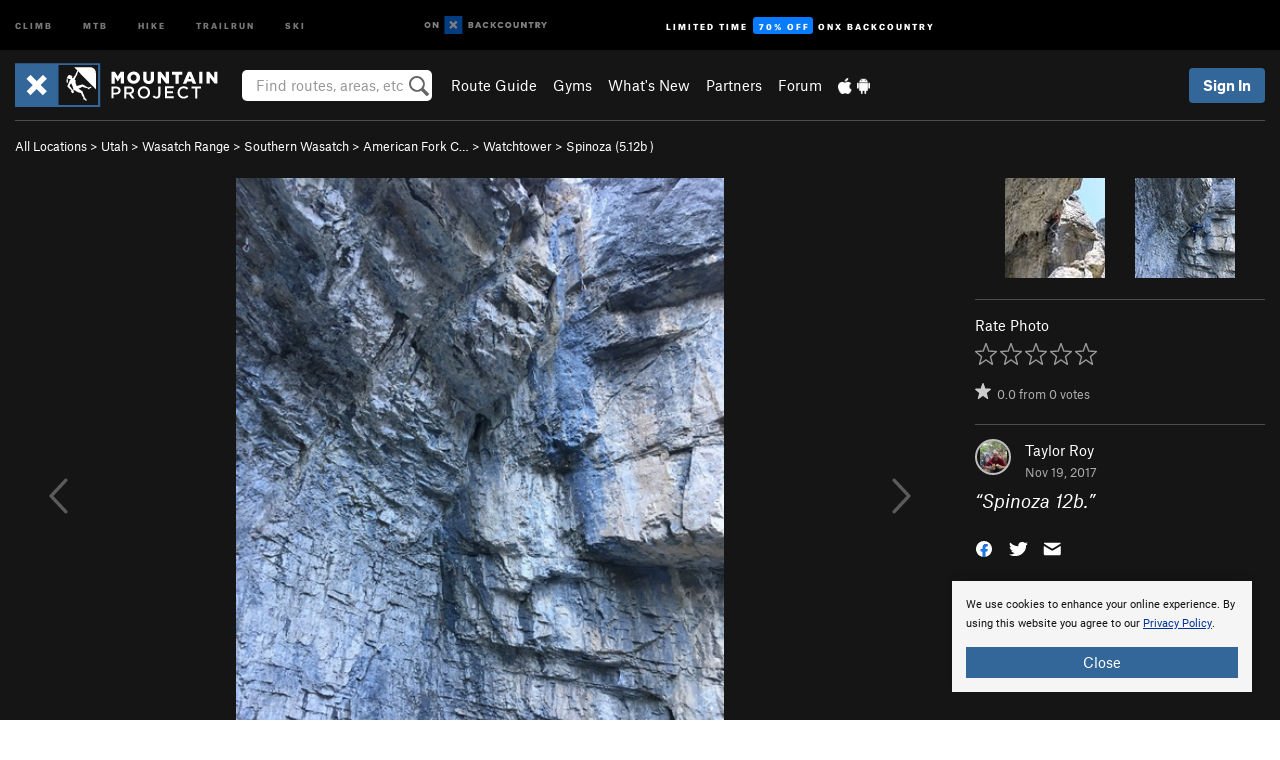

--- FILE ---
content_type: text/html; charset=utf-8
request_url: https://www.google.com/recaptcha/enterprise/anchor?ar=1&k=6LdFNV0jAAAAAJb9kqjVRGnzoAzDwSuJU1LLcyLn&co=aHR0cHM6Ly93d3cubW91bnRhaW5wcm9qZWN0LmNvbTo0NDM.&hl=en&v=7gg7H51Q-naNfhmCP3_R47ho&size=invisible&anchor-ms=20000&execute-ms=15000&cb=ab05so1jstxi
body_size: 48267
content:
<!DOCTYPE HTML><html dir="ltr" lang="en"><head><meta http-equiv="Content-Type" content="text/html; charset=UTF-8">
<meta http-equiv="X-UA-Compatible" content="IE=edge">
<title>reCAPTCHA</title>
<style type="text/css">
/* cyrillic-ext */
@font-face {
  font-family: 'Roboto';
  font-style: normal;
  font-weight: 400;
  font-stretch: 100%;
  src: url(//fonts.gstatic.com/s/roboto/v48/KFO7CnqEu92Fr1ME7kSn66aGLdTylUAMa3GUBHMdazTgWw.woff2) format('woff2');
  unicode-range: U+0460-052F, U+1C80-1C8A, U+20B4, U+2DE0-2DFF, U+A640-A69F, U+FE2E-FE2F;
}
/* cyrillic */
@font-face {
  font-family: 'Roboto';
  font-style: normal;
  font-weight: 400;
  font-stretch: 100%;
  src: url(//fonts.gstatic.com/s/roboto/v48/KFO7CnqEu92Fr1ME7kSn66aGLdTylUAMa3iUBHMdazTgWw.woff2) format('woff2');
  unicode-range: U+0301, U+0400-045F, U+0490-0491, U+04B0-04B1, U+2116;
}
/* greek-ext */
@font-face {
  font-family: 'Roboto';
  font-style: normal;
  font-weight: 400;
  font-stretch: 100%;
  src: url(//fonts.gstatic.com/s/roboto/v48/KFO7CnqEu92Fr1ME7kSn66aGLdTylUAMa3CUBHMdazTgWw.woff2) format('woff2');
  unicode-range: U+1F00-1FFF;
}
/* greek */
@font-face {
  font-family: 'Roboto';
  font-style: normal;
  font-weight: 400;
  font-stretch: 100%;
  src: url(//fonts.gstatic.com/s/roboto/v48/KFO7CnqEu92Fr1ME7kSn66aGLdTylUAMa3-UBHMdazTgWw.woff2) format('woff2');
  unicode-range: U+0370-0377, U+037A-037F, U+0384-038A, U+038C, U+038E-03A1, U+03A3-03FF;
}
/* math */
@font-face {
  font-family: 'Roboto';
  font-style: normal;
  font-weight: 400;
  font-stretch: 100%;
  src: url(//fonts.gstatic.com/s/roboto/v48/KFO7CnqEu92Fr1ME7kSn66aGLdTylUAMawCUBHMdazTgWw.woff2) format('woff2');
  unicode-range: U+0302-0303, U+0305, U+0307-0308, U+0310, U+0312, U+0315, U+031A, U+0326-0327, U+032C, U+032F-0330, U+0332-0333, U+0338, U+033A, U+0346, U+034D, U+0391-03A1, U+03A3-03A9, U+03B1-03C9, U+03D1, U+03D5-03D6, U+03F0-03F1, U+03F4-03F5, U+2016-2017, U+2034-2038, U+203C, U+2040, U+2043, U+2047, U+2050, U+2057, U+205F, U+2070-2071, U+2074-208E, U+2090-209C, U+20D0-20DC, U+20E1, U+20E5-20EF, U+2100-2112, U+2114-2115, U+2117-2121, U+2123-214F, U+2190, U+2192, U+2194-21AE, U+21B0-21E5, U+21F1-21F2, U+21F4-2211, U+2213-2214, U+2216-22FF, U+2308-230B, U+2310, U+2319, U+231C-2321, U+2336-237A, U+237C, U+2395, U+239B-23B7, U+23D0, U+23DC-23E1, U+2474-2475, U+25AF, U+25B3, U+25B7, U+25BD, U+25C1, U+25CA, U+25CC, U+25FB, U+266D-266F, U+27C0-27FF, U+2900-2AFF, U+2B0E-2B11, U+2B30-2B4C, U+2BFE, U+3030, U+FF5B, U+FF5D, U+1D400-1D7FF, U+1EE00-1EEFF;
}
/* symbols */
@font-face {
  font-family: 'Roboto';
  font-style: normal;
  font-weight: 400;
  font-stretch: 100%;
  src: url(//fonts.gstatic.com/s/roboto/v48/KFO7CnqEu92Fr1ME7kSn66aGLdTylUAMaxKUBHMdazTgWw.woff2) format('woff2');
  unicode-range: U+0001-000C, U+000E-001F, U+007F-009F, U+20DD-20E0, U+20E2-20E4, U+2150-218F, U+2190, U+2192, U+2194-2199, U+21AF, U+21E6-21F0, U+21F3, U+2218-2219, U+2299, U+22C4-22C6, U+2300-243F, U+2440-244A, U+2460-24FF, U+25A0-27BF, U+2800-28FF, U+2921-2922, U+2981, U+29BF, U+29EB, U+2B00-2BFF, U+4DC0-4DFF, U+FFF9-FFFB, U+10140-1018E, U+10190-1019C, U+101A0, U+101D0-101FD, U+102E0-102FB, U+10E60-10E7E, U+1D2C0-1D2D3, U+1D2E0-1D37F, U+1F000-1F0FF, U+1F100-1F1AD, U+1F1E6-1F1FF, U+1F30D-1F30F, U+1F315, U+1F31C, U+1F31E, U+1F320-1F32C, U+1F336, U+1F378, U+1F37D, U+1F382, U+1F393-1F39F, U+1F3A7-1F3A8, U+1F3AC-1F3AF, U+1F3C2, U+1F3C4-1F3C6, U+1F3CA-1F3CE, U+1F3D4-1F3E0, U+1F3ED, U+1F3F1-1F3F3, U+1F3F5-1F3F7, U+1F408, U+1F415, U+1F41F, U+1F426, U+1F43F, U+1F441-1F442, U+1F444, U+1F446-1F449, U+1F44C-1F44E, U+1F453, U+1F46A, U+1F47D, U+1F4A3, U+1F4B0, U+1F4B3, U+1F4B9, U+1F4BB, U+1F4BF, U+1F4C8-1F4CB, U+1F4D6, U+1F4DA, U+1F4DF, U+1F4E3-1F4E6, U+1F4EA-1F4ED, U+1F4F7, U+1F4F9-1F4FB, U+1F4FD-1F4FE, U+1F503, U+1F507-1F50B, U+1F50D, U+1F512-1F513, U+1F53E-1F54A, U+1F54F-1F5FA, U+1F610, U+1F650-1F67F, U+1F687, U+1F68D, U+1F691, U+1F694, U+1F698, U+1F6AD, U+1F6B2, U+1F6B9-1F6BA, U+1F6BC, U+1F6C6-1F6CF, U+1F6D3-1F6D7, U+1F6E0-1F6EA, U+1F6F0-1F6F3, U+1F6F7-1F6FC, U+1F700-1F7FF, U+1F800-1F80B, U+1F810-1F847, U+1F850-1F859, U+1F860-1F887, U+1F890-1F8AD, U+1F8B0-1F8BB, U+1F8C0-1F8C1, U+1F900-1F90B, U+1F93B, U+1F946, U+1F984, U+1F996, U+1F9E9, U+1FA00-1FA6F, U+1FA70-1FA7C, U+1FA80-1FA89, U+1FA8F-1FAC6, U+1FACE-1FADC, U+1FADF-1FAE9, U+1FAF0-1FAF8, U+1FB00-1FBFF;
}
/* vietnamese */
@font-face {
  font-family: 'Roboto';
  font-style: normal;
  font-weight: 400;
  font-stretch: 100%;
  src: url(//fonts.gstatic.com/s/roboto/v48/KFO7CnqEu92Fr1ME7kSn66aGLdTylUAMa3OUBHMdazTgWw.woff2) format('woff2');
  unicode-range: U+0102-0103, U+0110-0111, U+0128-0129, U+0168-0169, U+01A0-01A1, U+01AF-01B0, U+0300-0301, U+0303-0304, U+0308-0309, U+0323, U+0329, U+1EA0-1EF9, U+20AB;
}
/* latin-ext */
@font-face {
  font-family: 'Roboto';
  font-style: normal;
  font-weight: 400;
  font-stretch: 100%;
  src: url(//fonts.gstatic.com/s/roboto/v48/KFO7CnqEu92Fr1ME7kSn66aGLdTylUAMa3KUBHMdazTgWw.woff2) format('woff2');
  unicode-range: U+0100-02BA, U+02BD-02C5, U+02C7-02CC, U+02CE-02D7, U+02DD-02FF, U+0304, U+0308, U+0329, U+1D00-1DBF, U+1E00-1E9F, U+1EF2-1EFF, U+2020, U+20A0-20AB, U+20AD-20C0, U+2113, U+2C60-2C7F, U+A720-A7FF;
}
/* latin */
@font-face {
  font-family: 'Roboto';
  font-style: normal;
  font-weight: 400;
  font-stretch: 100%;
  src: url(//fonts.gstatic.com/s/roboto/v48/KFO7CnqEu92Fr1ME7kSn66aGLdTylUAMa3yUBHMdazQ.woff2) format('woff2');
  unicode-range: U+0000-00FF, U+0131, U+0152-0153, U+02BB-02BC, U+02C6, U+02DA, U+02DC, U+0304, U+0308, U+0329, U+2000-206F, U+20AC, U+2122, U+2191, U+2193, U+2212, U+2215, U+FEFF, U+FFFD;
}
/* cyrillic-ext */
@font-face {
  font-family: 'Roboto';
  font-style: normal;
  font-weight: 500;
  font-stretch: 100%;
  src: url(//fonts.gstatic.com/s/roboto/v48/KFO7CnqEu92Fr1ME7kSn66aGLdTylUAMa3GUBHMdazTgWw.woff2) format('woff2');
  unicode-range: U+0460-052F, U+1C80-1C8A, U+20B4, U+2DE0-2DFF, U+A640-A69F, U+FE2E-FE2F;
}
/* cyrillic */
@font-face {
  font-family: 'Roboto';
  font-style: normal;
  font-weight: 500;
  font-stretch: 100%;
  src: url(//fonts.gstatic.com/s/roboto/v48/KFO7CnqEu92Fr1ME7kSn66aGLdTylUAMa3iUBHMdazTgWw.woff2) format('woff2');
  unicode-range: U+0301, U+0400-045F, U+0490-0491, U+04B0-04B1, U+2116;
}
/* greek-ext */
@font-face {
  font-family: 'Roboto';
  font-style: normal;
  font-weight: 500;
  font-stretch: 100%;
  src: url(//fonts.gstatic.com/s/roboto/v48/KFO7CnqEu92Fr1ME7kSn66aGLdTylUAMa3CUBHMdazTgWw.woff2) format('woff2');
  unicode-range: U+1F00-1FFF;
}
/* greek */
@font-face {
  font-family: 'Roboto';
  font-style: normal;
  font-weight: 500;
  font-stretch: 100%;
  src: url(//fonts.gstatic.com/s/roboto/v48/KFO7CnqEu92Fr1ME7kSn66aGLdTylUAMa3-UBHMdazTgWw.woff2) format('woff2');
  unicode-range: U+0370-0377, U+037A-037F, U+0384-038A, U+038C, U+038E-03A1, U+03A3-03FF;
}
/* math */
@font-face {
  font-family: 'Roboto';
  font-style: normal;
  font-weight: 500;
  font-stretch: 100%;
  src: url(//fonts.gstatic.com/s/roboto/v48/KFO7CnqEu92Fr1ME7kSn66aGLdTylUAMawCUBHMdazTgWw.woff2) format('woff2');
  unicode-range: U+0302-0303, U+0305, U+0307-0308, U+0310, U+0312, U+0315, U+031A, U+0326-0327, U+032C, U+032F-0330, U+0332-0333, U+0338, U+033A, U+0346, U+034D, U+0391-03A1, U+03A3-03A9, U+03B1-03C9, U+03D1, U+03D5-03D6, U+03F0-03F1, U+03F4-03F5, U+2016-2017, U+2034-2038, U+203C, U+2040, U+2043, U+2047, U+2050, U+2057, U+205F, U+2070-2071, U+2074-208E, U+2090-209C, U+20D0-20DC, U+20E1, U+20E5-20EF, U+2100-2112, U+2114-2115, U+2117-2121, U+2123-214F, U+2190, U+2192, U+2194-21AE, U+21B0-21E5, U+21F1-21F2, U+21F4-2211, U+2213-2214, U+2216-22FF, U+2308-230B, U+2310, U+2319, U+231C-2321, U+2336-237A, U+237C, U+2395, U+239B-23B7, U+23D0, U+23DC-23E1, U+2474-2475, U+25AF, U+25B3, U+25B7, U+25BD, U+25C1, U+25CA, U+25CC, U+25FB, U+266D-266F, U+27C0-27FF, U+2900-2AFF, U+2B0E-2B11, U+2B30-2B4C, U+2BFE, U+3030, U+FF5B, U+FF5D, U+1D400-1D7FF, U+1EE00-1EEFF;
}
/* symbols */
@font-face {
  font-family: 'Roboto';
  font-style: normal;
  font-weight: 500;
  font-stretch: 100%;
  src: url(//fonts.gstatic.com/s/roboto/v48/KFO7CnqEu92Fr1ME7kSn66aGLdTylUAMaxKUBHMdazTgWw.woff2) format('woff2');
  unicode-range: U+0001-000C, U+000E-001F, U+007F-009F, U+20DD-20E0, U+20E2-20E4, U+2150-218F, U+2190, U+2192, U+2194-2199, U+21AF, U+21E6-21F0, U+21F3, U+2218-2219, U+2299, U+22C4-22C6, U+2300-243F, U+2440-244A, U+2460-24FF, U+25A0-27BF, U+2800-28FF, U+2921-2922, U+2981, U+29BF, U+29EB, U+2B00-2BFF, U+4DC0-4DFF, U+FFF9-FFFB, U+10140-1018E, U+10190-1019C, U+101A0, U+101D0-101FD, U+102E0-102FB, U+10E60-10E7E, U+1D2C0-1D2D3, U+1D2E0-1D37F, U+1F000-1F0FF, U+1F100-1F1AD, U+1F1E6-1F1FF, U+1F30D-1F30F, U+1F315, U+1F31C, U+1F31E, U+1F320-1F32C, U+1F336, U+1F378, U+1F37D, U+1F382, U+1F393-1F39F, U+1F3A7-1F3A8, U+1F3AC-1F3AF, U+1F3C2, U+1F3C4-1F3C6, U+1F3CA-1F3CE, U+1F3D4-1F3E0, U+1F3ED, U+1F3F1-1F3F3, U+1F3F5-1F3F7, U+1F408, U+1F415, U+1F41F, U+1F426, U+1F43F, U+1F441-1F442, U+1F444, U+1F446-1F449, U+1F44C-1F44E, U+1F453, U+1F46A, U+1F47D, U+1F4A3, U+1F4B0, U+1F4B3, U+1F4B9, U+1F4BB, U+1F4BF, U+1F4C8-1F4CB, U+1F4D6, U+1F4DA, U+1F4DF, U+1F4E3-1F4E6, U+1F4EA-1F4ED, U+1F4F7, U+1F4F9-1F4FB, U+1F4FD-1F4FE, U+1F503, U+1F507-1F50B, U+1F50D, U+1F512-1F513, U+1F53E-1F54A, U+1F54F-1F5FA, U+1F610, U+1F650-1F67F, U+1F687, U+1F68D, U+1F691, U+1F694, U+1F698, U+1F6AD, U+1F6B2, U+1F6B9-1F6BA, U+1F6BC, U+1F6C6-1F6CF, U+1F6D3-1F6D7, U+1F6E0-1F6EA, U+1F6F0-1F6F3, U+1F6F7-1F6FC, U+1F700-1F7FF, U+1F800-1F80B, U+1F810-1F847, U+1F850-1F859, U+1F860-1F887, U+1F890-1F8AD, U+1F8B0-1F8BB, U+1F8C0-1F8C1, U+1F900-1F90B, U+1F93B, U+1F946, U+1F984, U+1F996, U+1F9E9, U+1FA00-1FA6F, U+1FA70-1FA7C, U+1FA80-1FA89, U+1FA8F-1FAC6, U+1FACE-1FADC, U+1FADF-1FAE9, U+1FAF0-1FAF8, U+1FB00-1FBFF;
}
/* vietnamese */
@font-face {
  font-family: 'Roboto';
  font-style: normal;
  font-weight: 500;
  font-stretch: 100%;
  src: url(//fonts.gstatic.com/s/roboto/v48/KFO7CnqEu92Fr1ME7kSn66aGLdTylUAMa3OUBHMdazTgWw.woff2) format('woff2');
  unicode-range: U+0102-0103, U+0110-0111, U+0128-0129, U+0168-0169, U+01A0-01A1, U+01AF-01B0, U+0300-0301, U+0303-0304, U+0308-0309, U+0323, U+0329, U+1EA0-1EF9, U+20AB;
}
/* latin-ext */
@font-face {
  font-family: 'Roboto';
  font-style: normal;
  font-weight: 500;
  font-stretch: 100%;
  src: url(//fonts.gstatic.com/s/roboto/v48/KFO7CnqEu92Fr1ME7kSn66aGLdTylUAMa3KUBHMdazTgWw.woff2) format('woff2');
  unicode-range: U+0100-02BA, U+02BD-02C5, U+02C7-02CC, U+02CE-02D7, U+02DD-02FF, U+0304, U+0308, U+0329, U+1D00-1DBF, U+1E00-1E9F, U+1EF2-1EFF, U+2020, U+20A0-20AB, U+20AD-20C0, U+2113, U+2C60-2C7F, U+A720-A7FF;
}
/* latin */
@font-face {
  font-family: 'Roboto';
  font-style: normal;
  font-weight: 500;
  font-stretch: 100%;
  src: url(//fonts.gstatic.com/s/roboto/v48/KFO7CnqEu92Fr1ME7kSn66aGLdTylUAMa3yUBHMdazQ.woff2) format('woff2');
  unicode-range: U+0000-00FF, U+0131, U+0152-0153, U+02BB-02BC, U+02C6, U+02DA, U+02DC, U+0304, U+0308, U+0329, U+2000-206F, U+20AC, U+2122, U+2191, U+2193, U+2212, U+2215, U+FEFF, U+FFFD;
}
/* cyrillic-ext */
@font-face {
  font-family: 'Roboto';
  font-style: normal;
  font-weight: 900;
  font-stretch: 100%;
  src: url(//fonts.gstatic.com/s/roboto/v48/KFO7CnqEu92Fr1ME7kSn66aGLdTylUAMa3GUBHMdazTgWw.woff2) format('woff2');
  unicode-range: U+0460-052F, U+1C80-1C8A, U+20B4, U+2DE0-2DFF, U+A640-A69F, U+FE2E-FE2F;
}
/* cyrillic */
@font-face {
  font-family: 'Roboto';
  font-style: normal;
  font-weight: 900;
  font-stretch: 100%;
  src: url(//fonts.gstatic.com/s/roboto/v48/KFO7CnqEu92Fr1ME7kSn66aGLdTylUAMa3iUBHMdazTgWw.woff2) format('woff2');
  unicode-range: U+0301, U+0400-045F, U+0490-0491, U+04B0-04B1, U+2116;
}
/* greek-ext */
@font-face {
  font-family: 'Roboto';
  font-style: normal;
  font-weight: 900;
  font-stretch: 100%;
  src: url(//fonts.gstatic.com/s/roboto/v48/KFO7CnqEu92Fr1ME7kSn66aGLdTylUAMa3CUBHMdazTgWw.woff2) format('woff2');
  unicode-range: U+1F00-1FFF;
}
/* greek */
@font-face {
  font-family: 'Roboto';
  font-style: normal;
  font-weight: 900;
  font-stretch: 100%;
  src: url(//fonts.gstatic.com/s/roboto/v48/KFO7CnqEu92Fr1ME7kSn66aGLdTylUAMa3-UBHMdazTgWw.woff2) format('woff2');
  unicode-range: U+0370-0377, U+037A-037F, U+0384-038A, U+038C, U+038E-03A1, U+03A3-03FF;
}
/* math */
@font-face {
  font-family: 'Roboto';
  font-style: normal;
  font-weight: 900;
  font-stretch: 100%;
  src: url(//fonts.gstatic.com/s/roboto/v48/KFO7CnqEu92Fr1ME7kSn66aGLdTylUAMawCUBHMdazTgWw.woff2) format('woff2');
  unicode-range: U+0302-0303, U+0305, U+0307-0308, U+0310, U+0312, U+0315, U+031A, U+0326-0327, U+032C, U+032F-0330, U+0332-0333, U+0338, U+033A, U+0346, U+034D, U+0391-03A1, U+03A3-03A9, U+03B1-03C9, U+03D1, U+03D5-03D6, U+03F0-03F1, U+03F4-03F5, U+2016-2017, U+2034-2038, U+203C, U+2040, U+2043, U+2047, U+2050, U+2057, U+205F, U+2070-2071, U+2074-208E, U+2090-209C, U+20D0-20DC, U+20E1, U+20E5-20EF, U+2100-2112, U+2114-2115, U+2117-2121, U+2123-214F, U+2190, U+2192, U+2194-21AE, U+21B0-21E5, U+21F1-21F2, U+21F4-2211, U+2213-2214, U+2216-22FF, U+2308-230B, U+2310, U+2319, U+231C-2321, U+2336-237A, U+237C, U+2395, U+239B-23B7, U+23D0, U+23DC-23E1, U+2474-2475, U+25AF, U+25B3, U+25B7, U+25BD, U+25C1, U+25CA, U+25CC, U+25FB, U+266D-266F, U+27C0-27FF, U+2900-2AFF, U+2B0E-2B11, U+2B30-2B4C, U+2BFE, U+3030, U+FF5B, U+FF5D, U+1D400-1D7FF, U+1EE00-1EEFF;
}
/* symbols */
@font-face {
  font-family: 'Roboto';
  font-style: normal;
  font-weight: 900;
  font-stretch: 100%;
  src: url(//fonts.gstatic.com/s/roboto/v48/KFO7CnqEu92Fr1ME7kSn66aGLdTylUAMaxKUBHMdazTgWw.woff2) format('woff2');
  unicode-range: U+0001-000C, U+000E-001F, U+007F-009F, U+20DD-20E0, U+20E2-20E4, U+2150-218F, U+2190, U+2192, U+2194-2199, U+21AF, U+21E6-21F0, U+21F3, U+2218-2219, U+2299, U+22C4-22C6, U+2300-243F, U+2440-244A, U+2460-24FF, U+25A0-27BF, U+2800-28FF, U+2921-2922, U+2981, U+29BF, U+29EB, U+2B00-2BFF, U+4DC0-4DFF, U+FFF9-FFFB, U+10140-1018E, U+10190-1019C, U+101A0, U+101D0-101FD, U+102E0-102FB, U+10E60-10E7E, U+1D2C0-1D2D3, U+1D2E0-1D37F, U+1F000-1F0FF, U+1F100-1F1AD, U+1F1E6-1F1FF, U+1F30D-1F30F, U+1F315, U+1F31C, U+1F31E, U+1F320-1F32C, U+1F336, U+1F378, U+1F37D, U+1F382, U+1F393-1F39F, U+1F3A7-1F3A8, U+1F3AC-1F3AF, U+1F3C2, U+1F3C4-1F3C6, U+1F3CA-1F3CE, U+1F3D4-1F3E0, U+1F3ED, U+1F3F1-1F3F3, U+1F3F5-1F3F7, U+1F408, U+1F415, U+1F41F, U+1F426, U+1F43F, U+1F441-1F442, U+1F444, U+1F446-1F449, U+1F44C-1F44E, U+1F453, U+1F46A, U+1F47D, U+1F4A3, U+1F4B0, U+1F4B3, U+1F4B9, U+1F4BB, U+1F4BF, U+1F4C8-1F4CB, U+1F4D6, U+1F4DA, U+1F4DF, U+1F4E3-1F4E6, U+1F4EA-1F4ED, U+1F4F7, U+1F4F9-1F4FB, U+1F4FD-1F4FE, U+1F503, U+1F507-1F50B, U+1F50D, U+1F512-1F513, U+1F53E-1F54A, U+1F54F-1F5FA, U+1F610, U+1F650-1F67F, U+1F687, U+1F68D, U+1F691, U+1F694, U+1F698, U+1F6AD, U+1F6B2, U+1F6B9-1F6BA, U+1F6BC, U+1F6C6-1F6CF, U+1F6D3-1F6D7, U+1F6E0-1F6EA, U+1F6F0-1F6F3, U+1F6F7-1F6FC, U+1F700-1F7FF, U+1F800-1F80B, U+1F810-1F847, U+1F850-1F859, U+1F860-1F887, U+1F890-1F8AD, U+1F8B0-1F8BB, U+1F8C0-1F8C1, U+1F900-1F90B, U+1F93B, U+1F946, U+1F984, U+1F996, U+1F9E9, U+1FA00-1FA6F, U+1FA70-1FA7C, U+1FA80-1FA89, U+1FA8F-1FAC6, U+1FACE-1FADC, U+1FADF-1FAE9, U+1FAF0-1FAF8, U+1FB00-1FBFF;
}
/* vietnamese */
@font-face {
  font-family: 'Roboto';
  font-style: normal;
  font-weight: 900;
  font-stretch: 100%;
  src: url(//fonts.gstatic.com/s/roboto/v48/KFO7CnqEu92Fr1ME7kSn66aGLdTylUAMa3OUBHMdazTgWw.woff2) format('woff2');
  unicode-range: U+0102-0103, U+0110-0111, U+0128-0129, U+0168-0169, U+01A0-01A1, U+01AF-01B0, U+0300-0301, U+0303-0304, U+0308-0309, U+0323, U+0329, U+1EA0-1EF9, U+20AB;
}
/* latin-ext */
@font-face {
  font-family: 'Roboto';
  font-style: normal;
  font-weight: 900;
  font-stretch: 100%;
  src: url(//fonts.gstatic.com/s/roboto/v48/KFO7CnqEu92Fr1ME7kSn66aGLdTylUAMa3KUBHMdazTgWw.woff2) format('woff2');
  unicode-range: U+0100-02BA, U+02BD-02C5, U+02C7-02CC, U+02CE-02D7, U+02DD-02FF, U+0304, U+0308, U+0329, U+1D00-1DBF, U+1E00-1E9F, U+1EF2-1EFF, U+2020, U+20A0-20AB, U+20AD-20C0, U+2113, U+2C60-2C7F, U+A720-A7FF;
}
/* latin */
@font-face {
  font-family: 'Roboto';
  font-style: normal;
  font-weight: 900;
  font-stretch: 100%;
  src: url(//fonts.gstatic.com/s/roboto/v48/KFO7CnqEu92Fr1ME7kSn66aGLdTylUAMa3yUBHMdazQ.woff2) format('woff2');
  unicode-range: U+0000-00FF, U+0131, U+0152-0153, U+02BB-02BC, U+02C6, U+02DA, U+02DC, U+0304, U+0308, U+0329, U+2000-206F, U+20AC, U+2122, U+2191, U+2193, U+2212, U+2215, U+FEFF, U+FFFD;
}

</style>
<link rel="stylesheet" type="text/css" href="https://www.gstatic.com/recaptcha/releases/7gg7H51Q-naNfhmCP3_R47ho/styles__ltr.css">
<script nonce="htAP2NAbN0l6P8_RIcxosA" type="text/javascript">window['__recaptcha_api'] = 'https://www.google.com/recaptcha/enterprise/';</script>
<script type="text/javascript" src="https://www.gstatic.com/recaptcha/releases/7gg7H51Q-naNfhmCP3_R47ho/recaptcha__en.js" nonce="htAP2NAbN0l6P8_RIcxosA">
      
    </script></head>
<body><div id="rc-anchor-alert" class="rc-anchor-alert"></div>
<input type="hidden" id="recaptcha-token" value="[base64]">
<script type="text/javascript" nonce="htAP2NAbN0l6P8_RIcxosA">
      recaptcha.anchor.Main.init("[\x22ainput\x22,[\x22bgdata\x22,\x22\x22,\[base64]/[base64]/[base64]/[base64]/cjw8ejpyPj4+eil9Y2F0Y2gobCl7dGhyb3cgbDt9fSxIPWZ1bmN0aW9uKHcsdCx6KXtpZih3PT0xOTR8fHc9PTIwOCl0LnZbd10/dC52W3ddLmNvbmNhdCh6KTp0LnZbd109b2Yoeix0KTtlbHNle2lmKHQuYkImJnchPTMxNylyZXR1cm47dz09NjZ8fHc9PTEyMnx8dz09NDcwfHx3PT00NHx8dz09NDE2fHx3PT0zOTd8fHc9PTQyMXx8dz09Njh8fHc9PTcwfHx3PT0xODQ/[base64]/[base64]/[base64]/bmV3IGRbVl0oSlswXSk6cD09Mj9uZXcgZFtWXShKWzBdLEpbMV0pOnA9PTM/bmV3IGRbVl0oSlswXSxKWzFdLEpbMl0pOnA9PTQ/[base64]/[base64]/[base64]/[base64]\x22,\[base64]\\u003d\x22,\x22JsKzQcKDwpfCnioDawLCrWDDsnksw6wWw5nDqCtzcntRC8KKw4pMw65owrIYw5rDrSDCrTHChsKKwq/DuxI/ZsKfwqvDjxkGVsO7w47DisKXw6vDol/CkVNUcMO1FcKnNsKhw4fDn8KiNRl4wovCjMO/[base64]/[base64]/VDTDlV3CkEp0w7Q4XcKZX8O6w4PCicKiOUvDpMOJwrHDrMKiw5d6w79FYsKswq7ChMKTw77DolTCt8KnDxx7cUnDgsOtwo0YGTQcwp3DpEtVfcKww6MaUMK0TG/Cvy/[base64]/DpsOfw57CtMKYXkYhdsOVFcOswo0fwo04fmHDo8OmwpEWwp7CqWfDqm3DkcKPUsK+UUVmK8O2wrtWwo3DtjHDk8OBUMO1VzzDpMKZVMOhw7w3Wh02LmREbsO3cUTCoMOHU8O/w4rDpcOqJsOYw6F0w4zDhMKYw70Mw6AdbMOeAhRXw5dZTMOzw6BmwrkSw7LDksKawr/CjybCosKOc8KFPCpzXnlzecORXMO5w7pxw7bDjcKwwqHCg8KIw57Cs2RUQSYENgBqWjtEw7TCgcKdP8OAXw/CnjXDvsOewofDiC7Di8KHwqdPIjDDqipHwq5wLMOIw5UFw6h3a1DDuMOnJ8OZwptgYBg0w47ChsOnPFXCusKkw5zDiXvDjsKCKkdGwq1Cw483bcOJwpULUUTCvTBww5sqacOffVLCkzPCsAfCjlceGcKxD8OTR8OdEsOsXcO3w7UhDFlYYjTCj8OhZi/DvMKGw6TDulfCnMOSw5dIclLDh0bCg31GwpE6eMKCacOlwrxMTm4XbMO6wqZIFMKGQ0zDqg/DnDceFz8SbMKQwrZ9IMKowrRvwpEvw4LCnmVBwrYAczXDt8ODSMKLOg7DtztaBkPDrXXChsOhFcOuBw48fSTDkMONwrXDgxnDiBABwqzCohnCvsKTw7TDu8O5F8Oew7XDt8KlSDwNPsKywoHDgEB8w6zDpUPDtcOjC1/Dr1V8V2Uvwp/CtlbDkMKcwp7DkENiwoE7w7Utwqg8QkLDjhPDo8OMw4LDtsOxccKERmpEeDTDmMK9JBbDrXtRwpzColJKw5URM197Gg1wwr/CgsKgJAtiwrnDnXxiw7oawpzDisOzey/DncKewpHClirDsStbw5XCvMKaBMKPwrXCs8OVwpR+w41VJcOtVcKHG8OpwqnCncKhw53Dg1fCvwrDk8KoRcK2w67DtcKNUMOowrMAYTLChR7Dg2tZwrzCjhB4wpzDtcOINsOKWMONOCzDu1bCisKnOsOswpI1w7rCrcKSwpTDhQYwAMOqAgHCsS/CigPCtFTDhyw/wrkHRsKWw6zDr8Ovwr9ETBTCoW1NaGjDi8OZIMK5I2tewog7XMO9RcOgwprCi8OvLQ3DlMKpwoLDsStBwo7CoMOYIcOdUMOZQTnCq8OwT8OOcQ0aw5QQwrLCpsOfCMOoA8Ouwo/[base64]/Cg0nDgifDggTCigMKw4PDv0padDk1RcKxGUc6dwDDjcK8Y1JVRsOvGsO0w7sdw6lSc8K8ZXU8wqbCs8KpKibDtcKOJMOhw4d7woYYUQhywo7CsTXDvCJpw7YBw7sAL8O9wrNVZm3CsMKae04cw4TDr8OBw73Cl8OywrbDmk/DgTTCmGzDuHbDosKeR2LCjlowIMKXw7h6w5DCuWHDisO4FFPDl2HCvsOedMO9BsKFwqvDkXwHw78Awr01JMKKw4lxwp7Dv0fDhsKUVU7CrAUORcOKElzDrBQjPmF5RcK+wqnCjcO0w7hPIkXClMKFTCUUw6weE1HDrHHCjMKhdsK1XsKxRMKXw5/CriDDi3vClMKIw55nw5hMO8KnwqDCjQ/[base64]/[base64]/[base64]/w5cAw759wpLDhCvDg8OowpPCrMKpMhQjw4nDgiLDnsKjwp/CiRTCj0p5V0dCw5fDnwzDly5FLMO+X8OQw6gQb8OuwpDCg8K8PsOKcVt/NggvS8KDZ8Kuwq5/M3LCl8OpwqkkNQo8w6wUcjXCiHPDt3Flw4jDmcOBFSrChShxXcOpGMOOw5zDmg0+w4FOw5vCkhp9BsOIwozCg8KIwqzDo8K4wqpkPcK/wo1FwqrDhwJjWF4UCcKNwpTDisOHwoXChMOJM31ddRNLVcKVwoV7w4BsworDhsONw5bCtUdaw7ZLwr7Cl8OPw4PDl8OCLDEMw5UnThFmwpHCrxZ+wr52wqrDt8KIwpRSFlwvbMOAw6tGwpgSajRUYcO5w6sWYncxZBbCpm/DvQgZw7rCgUTCocOFNnpMSMOpwr7DhwPCmQdgJwTDisOwwrFLwqZzZMKlwobDjcKhwoTDtcONwpfCp8KmfMOUwpvChyvCj8KDwqUEQMK1eHFWwqfDicOAw53Cml/DhkFwwqbDsk0UwqVcw4bCpsK9LhfCrsKYw4V+wq/DmHIpTAfCp1TDucK0w6zCosKcFMOww5RuHsOOw4LCicO0SD/DiU7Cv0J7wpbCjAzCpsO8IT94elnDi8OFbsKEUD7ChxbCnsOnwrALwoXCiVDDoCxqwrLDuHfCnmvDiMOFbMOMwojDpmI+HkPDvHMnHcOFTcOKdX11CH/DthAWQFrDkGUOw6QtwobDtsO4QcOLwrLCvcO5woXCunpQLcKNR2vDty09w53CnsK/cX1ZacKHwr5hw6UXESPDrsK8UMK/Y1DCoF/CpcK5woRrL0Z6Vk9RwoRtwrZtw4LDi8Kvwp/CvCPCnTl0W8KGw40EKR/CssOywrt8N3ZDw7oSL8K7cBDDqDQIwo/Cqy/Cp01mYTQJRSfDulZwwpvDlMOaCSlSAMKDwrp2TMKXw7rDt3FmSU0aDcOLKMKvw4rDmsORw5NRw5DDhgbCu8KTw5E/wo5owrcQHnXDn1YEw7/CnFfDo8KzU8KLwqU4wqTCpcKCfsOMYsKjwrJtelfCpT1yJsOpW8OXGMK8wrkPNjPCq8OjQ8Krw5/DksOzwqwFEyF1w7/ClMKhPsONwqcqI3rCugLCpcO9d8OsGktWw6HDgcKGw6AwScO9woZEKsK0w5AQe8Kqw54aTsK1WWk5wrNPwpzCv8OSwoLCncOob8Oywq/CuHxxw5DConLCnsK0dcKuFsObwo05CMKjCMKow7QtQMOMw6HDr8KcaW8Mw5J0I8OmwoJdw5NQwr7Dsz7CmHzCicK3wrHCmMKjw4/[base64]/w4cMw7nChkfCjMONwp/Cp30Pwo3DpG9Sw7bCjgknOB7CnG7Dv8K/w5Uxw4XCrMOFw5nDv8Kbw4FSbQ5KDMKhJ3AZw7PCgMOwHsKUAcOWAsOow6bDunJ8OMK7IsKrwqM9w6TCgG3DpTrCp8KFw7vChTB8EcKLTBloPF/CrMObwoNVw6fCssKtfQrClQFAP8KJwrwDw71uwrs5wpXDkcKeMmXDgsKmw6nCtnPCqsO6T8Kzwrozw5rDtlDDq8KOFMOCGQhfCcOBwoLDpmQTWMK0aMObwpR1ScOoeTs/NsKvGcOYw4rDvgRDLE0Bw7bDm8KeMV3CqcKow7bDtQXCjkzDjw7CkxE0woLClsKPw5jDsAxOJndNwrgrY8KHwrQVw67DnBbDqlDDuHpNCT3CpMOxwpfDj8O/dHPDqVrCpybDoXHCrsOvW8K+EMOiwpFTCsKMw4ZfcMK2wo1va8OowpNlcWlYX2TCuMO5TR/Ciz/[base64]/FMOHN8ONw58qwo/Dj8Olw4nDiFHCtMK5WcKCWh1wPwHDscOCMcOKw4PDq8Otw5RQw6rCpDIyBxHCgCwAGEIoBgpCw6AkTsKmwq1NHhrCjDjDvcO4wrhbwpJzGMKiFVPCvCI8e8KjRwJ+w77Cr8OVTsOQZyYGw494VWjCq8O3PyfDvwURwrrCvsOfwrcBw4XDm8OEd8OXbgPDgi/CpMKXw67CiVhBwqfDnsOSw5TCkS4Aw7Zcw5ssT8KmLMKvwp3Dtl9qw5M/wpXDui8MwprDucOXfBTDn8KLA8OFP0VIH2XDjS1KwrDCosOpEMKJwrbCg8O3JxtCw79dwqRSWsOqOsKyNC8ZA8OxTX8sw7ETCcO5w5rCjQk1CMKNasORK8Khw6hawqg+wpLCgsORw7zCvG8lHW7CrcKVw7www50EBDvCljvDgsOXBiDDmMKFwrfChsKSw7LDszImXGU/[base64]/CnsOncQUGw7l2TzfDi2M5wpZcK8K4wq5ACsOnfxTCjGlswosMw5LDqVpGwoFWfMOnV2bCthPCuE1UJ39/woptw5rCuWN5wohpw79/fQXCrsOXOsOvwpvCjwoGPB1KNzjDpsOMw5TDkMKbw4x+YsO6c0FtwpHDkCV8w4XDo8KDKi/DnMKawrwfZHfDthtZw5Q2wpvChHYpS8OPTGlHw5I6KsKrwq5XwoNhV8O4XsOrw7JXSRHDuHPCvMKXDsKKCMOQbsK5w5vDk8KjwpohwoDDq1g2wq7Dly/CrzVvw6s/csKlHBDCqMOYwrLDlcKtTcKdXsKxLWM7wrV/wqRWUMOtw4PDlTbCvwRxbcK1e8Kbw7XCvcOqwqXDu8K/wpXCvMOccsOOIl12D8KPcTTClsOHw582SwhONE3DjMKaw63DvRUew7AcwrFReDzCscKww4nChsKAw7hZD8KFwqrDilnDksKFIhsKwrTDqFAHMcK3w4ZOw6MEe8KuSSFAZ2RpwoFjwq/Dsx4Rw73CscKxKXnDoMKCw5HDpcORwq7CvsKdwrNAwqFXw4LDoFB/wqXDhlIaw5nDocKEwrdvw6XCjxg9wpjCvk3CvMKIwqIlw4hfWcOXUiFGw4TDjiLCrm7CrkDDsU/[base64]/[base64]/[base64]/[base64]/DoS00AsO/w7kww79cwoHDl8KBw7xmK8OlQMKaw5/DlibCp1/[base64]/[base64]/DrxVzw4Qzw4/CvcKWwrcoUsOsw4DClS/CtWjDnsKtw6dDU8KWwo4lw53DoMK4wp3CgyTCoTYtC8ODwqJRDcKmDMKhVxZzRXMgw6/DqMKoEVY2U8OEwrkOw5Inw6IYJClARDIGPsKAcsKUwrvDksKHwpfClGTDvsOBJsKmBMKkJsKuw47Dt8Kdw73Cv23ChCElMF5uVUrDkcOHXMOeL8KMJcKnwpY8LkBDWm/[base64]/CpSzCpsKrwp3CgcO6IMObRDXDgSpgw7PDmnLDuMOYwp86wovDvMKkDQTDrDQzwo3DswV1fxXDt8OZwoYZwp/DlRRdfcKvw6Rywr3Dr8Kiw7nDrF4Jw5TCq8K9wqJ0wqN5AsOlw5LCiMKlO8OwMcKVwrzCr8KWwq5Yw5bCvcKLw4h+VcKaZMOzDcOvw7fDhWLClMOKbgTDtVbCuHAWwp/CjsKADMOkwocTwoQ2MHopwpMGT8KRwpMKI2l0wpQMwrLCkF/DlcKtSXkyw73DtAdOJ8KzwqnDqMOpw6fDp2LDpMOCYBwVw6rDmHZyYcO8wq5cw5bCpcOYw4M/w4J3wpLCvBYTYzDCi8OCDAoOw4nCp8K1PTR1wqzClELCnxwmEAPCsG4SKRXCr0HCgzlOMEbCvMOAwq/CsDrCplMOJcOlw40rVsOqw40pwoDDg8OCCR4Awp3CrkHDnQfDi27DjwYkU8OKLcOKwq8Ew4XDghNTwpPCrcKOwoTCgSrCvz9dPw/CvcOmw5MuBmlfJcK8w6DDlRvDiwNafCfDn8KGw4XCqcOnQ8OPw5rDjycyw64YeHsmGnTDlMK1dMKCw6Bpw4rCoyHDpFTDuG1tecKGZ3cPaFpfeMKTN8O0w73CoSvCtMKlw45ZwrjDoSTDj8OmYMO8BcOSClpGfEAvw6IrRm/CqsK9fE80w4bDg19PfsOfVGPDrTLDhUcsCMOtEmjDvsOAwp/CkF0Cwo3DjSgiPsOpCFU+eHLDuMKrwrZmVh7Dt8OKwpnCtcKrwqULwqbDg8OxwpXDjHHDgsK9w77Dmx7DncK2w6PDl8OGH1nDg8KZO8OhwoQVaMKxCMOFPcKCGX0Nwr8TU8OzDETCnmjDp1/CpsOqeDHCukHDr8OmwoPDgVnCrcOPwrYOG1sLwo15w6o2wo7Cq8Kfd8KfBsKzIA/CmcKaUMKcaypKw4/[base64]/Dt8KVPz0Dw7hgw7IVZMKBw6zCnHjDicOBYMOBwofCqB8pBTHDtsOFwpnCj1TDk1QYw5ZqNXXCs8OKwpE/ScOzL8K8MG9Dw5bDumcSw6J7e0jDlsOcLENmwpFVw63Cl8OXwpUTwp3CisOmSMKkwoIqcwR+OSpLYsO/[base64]/CjTLClkFKRG/CvcKPI35fwrbDi8Kswrdhw4bDmsOdwqnCiXh/UmRNwrY7woTCoQYmw5cmwpgjw57DtMOZUcKtScOhwovClMKYwo/Cg35+w5TCk8OLHSwFMsKYBAbCpi7Ckw3Dm8K/fsKewoTCnsOgaQjCgcKBw5R+OsK7w4nCjwbCjsKtaFPDjVfDjyPDsEHCjMOzw7pNw7jCgjLCsnEgwpkNw7BtLcKbWMOAw6NywqRDw6vCkE/DgGQVw6TDojzCr0jClh8bwpzDrcKWwqVecgfDgk3CusOQw55gwonDmcOJw5PCgGjCmcOaw6XDlcOhw7Q1LRbCpTXDjBkHDGDDqkwow70Gw43CilDCvGjClMOhwqXCjyMGwpTCksO0wrtkXcO/[base64]/[base64]/Cp8OPw5HDsgJJOcKEWcK9UBHCsmZJwqI0wokGc8KgwpfCqj/[base64]/Drg/DoF7DscKfQ0wnc8KewqXDi2zDjQPDiMKSwr7CocOmwqhLw41UIW/[base64]/CvMOVWsOtwrIgw7jDpMKVND3Ck8K2acO9GjYPZMOzFTLCplwgwqrDq3XDuCHDqy/DmmXDkmISw77DqRjDrsKkIDkzAMKtwrR9w7gbw6HDhjYrw5VecsKpcRXDqsKIJcOWHT7CmDHDoAMdGDYoWMODLMKaw40ew4YBKsO6wrDDs0E5OG7DjcKywqxxAsOMCk3DjcOWwpnDiMK1wrBJw5NARHheE1fClATDomDDlFXCi8KheMOeCcO5CyzDsMOMVD/DoXZyYk7DvsKJA8KowrsXGH8KZMOvc8KdwoQ1DcKfw5HCikAlQQrCshQIwptWwpDDkFDCrCoXw7E0worDikXCt8KjWMKdwp3ChjZGwpzDsV57fMKQcl4Uw5h6w7pZw7RxwrBVa8ODYsO/ecOTRcOCCsOYw7fDnE3CpFrCqsK0woXDq8KodXzDh087wobDn8OewpzCocK+OApFwoFAwrrDiSQBDMOpwoLCphsbw5Z8w4wzV8OowoDDtGwSd1tKFsKGJ8O/w7AwGcO2ek7Dk8OOFsO1CsKZwok/EcOuO8KMwpkUEDfDvnrDjz53w6hbWFrCvMK6d8KEwpwKUcKZT8KzNljCh8KVSsKQw5/CisKtPmN3wrtKwq/DiGhVwqrDhB1JwrLCmsK7GiJPIiAlXMO0EUfCvB59Rx91Hx/[base64]/[base64]/CosODwpvCqMObwq7CrF8tGMK1wocZUQvCi8O+wqUHN0kew6DCk8KcOsOcw50LcljDqsKkwrcbwrdVTsKawoDDksOCw6LCtsOjfEDCpGAaPw7DtWkKES8gfcOQwrQibcK0FsOfR8OWw7YjSMKGw74rHMKcfcKjd0Vmw6PCrcKzc8K/[base64]/[base64]/CrBszw4LCtcKrbcKJw59qw43Do8OgBhhpSsOVw5XCnsO1cCAjeMO2wolEwp7DslXCtMOiwolRc8OUa8O+PsO+w6zCisO6RG9xw6Ywwqovw5/CinzCsMKuPMOGw53DtwoGwq1jwqQpwr17wrrDqH7DuW3CmVtdw7nChcOpwoDDiFzChMOcw7zCtm/Dg0HCpgnDusOkQBPDokHDosOUwqrDhsKKEsKEGMKnNMOsD8OpwpTChMOYwoPCh044CwMCQjBPdMKaW8K5w7TDsMOXwp9AwrTCrGs3PcKWEgdhHsOvCmJJw74Vwo8vIcKcZcOWFcKZcMO1HsKuw45UXXLDs8OMw50KScKQwqc2w7nCknnCoMO1w4zCiMKrw4/DnsOgw7gLw4sMdcOswoB0dhXDgsOCJ8KTwoYbwrbCsXvClcKrw5LCpy3CrsKSTQw/[base64]/[base64]/[base64]/[base64]/Cih0SwrLDgDRhwqNaScKgR8OewoPCgMOUfS/[base64]/ClMKeYHzCrzXDrAbDv8KFwrzCvMOkZ8KtScO6w7w3KcO5GMKfw4gISHjDr1TDnMOHw5bDonIdN8K0w7g3EH9MGGA0w73CqAvChkAIbWrDtVDCkcK3w5DDm8OGw77Crmhww5jDs1/DtsOFw7vDrmN3w75HNcOmw7HCiUMawqnDpMKZw79swpfDv27Dl2jDsGPCsMOGwpjDviDCm8KaIsObSD/[base64]/w7DCiTJmwojCm8OXO1PCuiwhDBULw7ZfFsKjAwEew59sw5jDscOFB8KbQcK7RT7DhsKSTSvCoMO0Aks9E8Oyw6zCuiLDgXtiCcKQb0bDisKVez0OSsOyw67Dh8O1DWJmwoLDvDnDkcKBwp/[base64]/CicO9wpbDtcOGZAcCAWtVw7AZw60Dw4vDvcKfAXXCo8Kaw59dNnlZw7Zdw6vCrsO/w6NtSMO2w4XDgTrChQZ9CsOSw5VtIcKoRl7DoMKnw7NWwqfCjsOAWjDDmMKSwroUw70Ew77CshFxecK9Gw9pZWbDg8KDJj99wobDnMK8ZcOWw6fCj2kIC8KmPMKcw5/CmS0USi/DlA1XXcO7CMKaw5JCABHCisOiHhVvRg1BQj4bI8OFIEXDsRfDq2UJwqXDjVBQw6tYwq/[base64]/ChcKYLcKmwp83JcKEIFlUw7s8IMOCIh1jwpbDiWoteDxZw6rCvEMRwoV/w4EnYHoudcK8w51NwpNrdcKLw7IREMKxCsK/cirDmMOcQSttw6nCj8OBTQcmHR7DqMOhw5ZcEC4Vw7ALw7jChMKpKMKjw70TwpbDrFnDrsOwwpfDnsOxRsOeRcOXw4fDiMKNRcKhcMKkwovDkx3Dn2nCtH9sNTTDu8Oxw6bDjyjClsO9wpYYw4XCi0tEw7TDtw0ZXMKzYFrDlVTDlz/Dtj/[base64]/DlMONXBLDlcK0wqAOw70nwrMdwpxpX8KdM0xeV8OiwrfCgFMdw6LDjMOewr5pLsKcJ8OTw482wqPCjy7CqcKtw5rCo8Odwr9+w7DDhMK/b0QOw5DCmsK+w5U8S8KPbCcCw6cgbWTDlsOhw61AUMOKWyBNw5fDu2l+XElgQsO5wrTDr1Vsw4gDW8KtCsOVwp3CmkPCpmrCsMK+VMONYDXCosKSwpnCtUoWw4gPw4MnBMKQw4UWZB/CmmICVGBuRsKbw6bCsydpD2pOwq7DtsKFQ8O4w53DkHPDpxvCocOgw5JaGCZYw7YFSsKgNsKDw4vDqEUtScKCwoVVQcOpwrbDvj3DgF/CvHoiXcOwwpw0wrZVwp5XdVXCmsOYVF4nSMOCSUopw709Oi/DksKfwqElNMOUwp4zwpvDnMKPw4c0w5/CnxPCj8OTwp9zw5TDmMK8wqJDw7sPW8KSI8K7MTwRwp/CpsO/[base64]/fB0uwrFmwr1tw5bCocOYCQ94wqbDucKrw40SVU/Dl8O2w57CgHdjw5fDlsOqOwFKVMOdS8Kyw63DjW7DkMOawobDtMO/[base64]/CvcKiAX3CoGTCvRfDvl/[base64]/[base64]/wp5bworDv8Ovwp3DkMOTPmJqRy7Dhlk4w4/Dpi86eMO8FcK1w4nDn8OUwpHDosK1woEfasOpwr3CncKTasK8w4cjT8K8w7/[base64]/w5PDmRofw7JgWhvCscKyworDhGzCr2XCm8KRwoRjw74aw7U4wrQBwpvDqjQfJsOwRsOfw4rCrSNPw4R+wq4lKsO+wo3CkDXCgcKCGsOkZsKDwrTDiHHDhAtGwp7CuMORw5oNwoU9w7LClMO/RSzDoGN+MUvCmDXCrUrCmzFOPD7CqsKdDDRcwpHCi23Do8OQQcKXPnVrUcOqacK2w7XCh1/[base64]/w5smTsOjZzrDvsO/E8OfDwTDrAgdw6/Cu3PChMOzw4jCi3FjKCXCkcKxwp1GUsKSwpNqw5rDtBLCgAcVw6Uaw7U6w7TDoyplwrIPN8KVXC9bEA/DhMOkaC3Cj8OgwrRlwr0uw4PCr8OAwqVof8O1wrwnIi3CgsKrw5Yew547dcOzw4oCG8Khwp7CinDDgnTDtcO8woxBYHQrw7skacK7dk8Ywp4LM8KiwojCuzxcMsKbTcKFR8K4GMOWACnClHDDk8KsdsKNLFksw7RlJi/[base64]/CpmXClSBwwovDl30HKWTDkUdIeSYaw47Du8Kgw6lzw7DCi8ORC8OYKMKfIMKTZlFXwoPDvSTCmR/[base64]/D39+JBTCjRQEwo3DscO/AmFkXHUPwr3CkxLCikHChsKWw7jCowZow7p/w74+LsOsw4HDj3x4wqYrBmQ7woMoLsK2Px/DuBwYw78Dw5nCi1R+LyJWwpBCIMKLH1x/[base64]/CqMKHw6/[base64]/IMK7w7cxUsOBGcKhw6A2woUWJsKlw4QMwpzCjHcseV8cwqXCqVTDmsO3C2rCvMOzwo9swonDtBjDnwJkw68WBcKKwqEmwqogMkHCrsK1w5dtwo7CryzDm3BiE3rDqcO/Ch8swpx7wqh6cjzDthLDu8Kcw40bw6jChWQBw6smwq5oFFzCpcKlwrAHwpkWwqRIw7dqw5VGwpdGdwINwoLCqRjDrMK4wp3DrGN+BcOsw7rDuMKwF3pOCSjCtsKDOQzDo8OuRMOIwoDCnwJQIcKzw6cpLMOmwoVBbsKNCcKoa21owovDgMO4wq/Dl0AvwqFAwrjCkibDtMKhZFV3wpVQw6Z7LDDDocOKb0rCk2g5wpNSwrQ3VcO1QA0yw4vCo8KQZcKlw5Flw6g6aD8TIRbDrUR3NMOwZ2jDkMOzO8OFXGcaLcOkLMO+w4XDmh3Dv8O2wrQNw6NBPm5Ow7XCogg5X8KRwpFgwpTCk8K4B0U7w7jDqW9GwpfDl0V/KVjDqlTDnsOvFVxOw6DCocOpwqByw7PDrUrCo3vDvH3DkWVtDTfCk8Kmw5NsMMOHNF1Ow686w48qw6LDmiMLWMOtwpLDmsKWwo7CosK/aMKuGsKaGsKhS8O5EMKmw5LCj8OKRcKYZ2s1wpvCrsKaQsKjWMObVT7DtAzDocOowo3Dl8OyODZnw5rDvsOGwoRYw5TCh8OFwq/[base64]/w5DDmsOzAMOTw5jCgRVTP8KQYULDjUvDp2IuwrZ3TMKyAMKrw6/ChDnCmk4aE8O3wp54YMOkw4bCoMKSwrpvBlIXwqjCiMOgYQJcTiTCqToubsKCW8KHPHt5w6TDpA/Dl8KBdcOndMKnP8OKaMKRAcORwpFvwo1rBBbDowU5EjrDlQXDv1IEwpc/Ugt1emY3DyrCmMKrRsOpFcK3w7jDtw/CnwbDg8KZw5rDg0sXw73DhcOLwpcLIMKFNcO4wr3DoiPDsR3DmTJXXcKqcwrDpBFsH8Kew5w0w491RsKccTQGw7TCl2VqfAoww53DlcK7fwvCjcO3wqjDssOFwokzB0VLwr7CicKQw7tcDMKjw6PCtMKaEMKDw5DCkMK/wqfDtndtO8KGwoRMw6FhPcK/wo/CpMKJLSfClsOkVgXCosKuHxbCo8KbwqzDqFjDiQHDqsOjw5hBw4fCv8ONK3vDsy7CtGDDpMOMwrnDtTnDoWMUw4IKLMK6fcOXw6bDtxHDuAPDrxbCjBVXJGUOwpE2wq3CmAkca8OFC8OHw6pjcz8MwpsWdlLCmCTDs8O8w4zDt8K/wpJTwrduw5x+WsOnwpJ0w7PDkMKYwoFYwrHCn8OEQMOpUcK+M8OUFGo8wroJwqYkH8O3wq0YcD3CmsKTb8KYSDLCpcOfw4/ClXvCqsOrw6ADwrRnwq9zwonDoBtkD8O6enl4OcO6w54pESApwrbCqTbCuQJhw73DpknDnxbCnmJYw4QowqPDpjtaDWXDmmXCo8Osw4J6w7NzLcK/w4vDnE3Dk8O4wqliw7rDvcONw7/ChhzDmMKRw50hY8OmQgjCrsOlwpl5dEZWw4YeVsO2wo7Cv3TDuMOTw4LCsEjCtMO8LlHDkW7DvhHCrQgoEMKpfcKXTsKUUsK/w7pJVsKQYU1/wph0GsKbwovDihhfBD5gKlESwpDCo8K4w6Q/K8OwEDdJaARFb8KqBlRFCyRCDRNwwok1ZsKtw6cowqHCqsOSwqRPQCFWZMKrw4Z5wr3DkMOpTcOedcO7w5LCr8KkIVQaw4fCt8KKPMKjacK/wrvCh8OHw4YydHQwQMOfWw8uBlspw73Cu8K0cFJfSGV5HMKjwpRWw5Bjw5o2wpshw7bCl0M3CMOuw7cDRcKhw4/[base64]/CpMOOOEPCrsK4XlXDmDLDv8OIFxPCjAfDpMKdwpxwaMOdMF97w5sTwpvCmMKUw7VpBV5ow7zDrsKbGsOLwonDtcOtw6Z7w68oMxsYKTHDhMOgW2PDgsOQwrbCtznCuRPCtsOxfsKjw5wFwqDCoVYoHRopwq/CnQHDjsO3w7bCjDtRw6ofw5AZX8K3wozDo8OXJMK+wpMjw65/w50XREl4BSjCkFbDmW3DqcO4QsK8BzcSwqNCHsOWXAVzw7HDpcKnZm3CiMKHHz1Od8KZEcO2GEzDoElNw4UrEEvDkEAoN2zCmMKaOcO3w6XCgXAAw5Vfw58/wpnDiWwHw4DDmsO/[base64]/DisOCfMOFP8Ozw51GwoN2IcKQKFACw73CmRsiw4fChTMxwrHDpxTCsFcVwrTCgMOVwpxxFwnDpcOJwr4xOcOFccO5w44nF8OvHm4pV13DvMKrdsO+IcObHlBpb8OCbcKSUnNtdgPDpMOpwp5CUcOYBHExCShXw4HCt8OJVHnCgBnCqgvCgi7Do8Kfw5QEKcOSwo/CjG7CncOyVDvDvE4pQQ5Ve8O+a8K8BWDDpCdAw64MEQrDk8Kxw5TCi8K8IA8PwoPDsE9VFyrCpMKiw6rCqsOGwp7CmMKLw6TDrMO8wptNZUrCtsKIaEYjF8OkwpQOw7vDgsOQw4XDpETDqMKlwqrDucKjwo0BfsKPJH3ClcKDdsK2B8O6w73DsQhhwpRJwrsEa8KBFT/DrMKMw67CmFDDpcOewqrDgcKtRBgKwpPCtMOOwprCjj15w4kAQ8OXw4RwfsO3wpUswrNdfCNRdX7CjSdZVwARw6BuwqvCpMKhwovDhxN5wpVJwp0iPE4hwr3DnMOoa8KPX8KpbMKhenQ6wpF5w4rDvmTDkyLCqHg/[base64]/[base64]/DhsKAOsOJIMKmEcKSw6jDsRDDj0/Du8KEZcO6wrwnwrfCghsiLRPDklHCkA1zVE9LwrrDqGTDvMOqNTHCv8KPQMKTD8KHSXXDlsKiwrLDjcO1LxrCjD/DkHM1wp7DvsKzw4DDh8Oiw7l/UyPCkMKywrAtGsONw6XDrwfDi8OOwqHDolRbWMOQwoEdDsO4wo7Cr0lKFk3DjVM/w7nDhsKqw7EFHhjDjRRew5/[base64]/w5lscgIVw6NpwqQ/woBwScKadmLDi8OxVlLDl0fCvSzDhsKWcnctw53CksOhbBrDosOfRMK9wodLa8O7w4lqZFVHBFMowpbDpMOtJsK3wrXDi8OgRMOiw5RmBsO1N3TChk/DrTrCrcKwwo/CmCVHwrhHPcOBAcKOPcOFPMObAGjCnMO1w5dnJBDDl1pSw6PCkXJfw7BPfT1gw5Uuw7wCw47Dg8KgYsKwCxIZw4dmNMKOwoLCicK+eGfCq1ADw7g+w6TDvMOyBVTDocOtdFTDgMKVwr3CssONw5zCqsKleMKRKx3Ds8KYAcO5wqwBX1vDvcKqwpJxYMK/[base64]/Du8KLCsOyK8KoWEHCn8Onw4HCtEQLKAbDksKTAsOhwol2GSvDoER9wr/DpjjCtl3Dg8OaUsOtbXvDgzHCly7DkcOnw6LCrMOIwprCtR1qw5DDlMKje8Onw5BXXsKiX8K2w6YvNsKiwqZCU8KBw6nCtRk0PT7CicONbil9w6hUw5DCrcKuIcKxwpZUw6rDlcO0WHpDJ8K1BMO6wqvCiUXCgMKkw7nCoMKgZcOiw5/DkcKZSXTCgcKQCcKQw5QpFE4lXMOKwo9LAcOew5DCvz7DmsONdyzDiC/CvcKOLcOhw4jDmMKfwpYFw6lfwrAzw7pXw4bDtghjwqzDjMODMThiw7gaw546w6cRwpAzO8Klw6XCjzhSRcOTDsOUwpLDlMOKBlDCu3vCp8KZAcOaIgXCn8O5wrDCrMKAbnnDrXETwrk0w73CrlVJwppoRBjDk8KSJ8ORwojCpzcrw6INeiHClArClA1BFsO7L0/DrAPClxTDrcK4LsO7fW3CisOCJXRVb8K3KxXDt8K3SMOiT8OFwqtESBDDhMKaGMOTEMOiwrPDksKvwpzCsE/CgF09EsObY0XDlsKlwqxOwqTCvMKewqvClzgDwoI8wr/CqEjDrzpTFQtjFMO2w6DDq8O6IcKtQcO0DsOyUSZ4fQNoJ8KVwoZoBgzCtsKjwqrCll06w4/CjmdMJsKMGynDi8K4w6DDpcO+dQ17VcKoWWfCqysRw5nCk8KjJsOPw4zDvDXCtA7Di3DDiybCm8Otw6LDt8KOw5g3wobDq37DlsKkDixuw7EuwqXDssO2wonCg8OEw49AwrjDvsKtA0zCpG3Ct3NiG8O/esOJKFt4LyjDilEhw5sgwq3Dr3sTwo8ywol3Cg/DtsKswoXDl8OubMODEsOIWljDrlzCumXCv8OLBEfCnMKEOzcHwr3Ck2jCk8K3wrfDkzfCkAwywrQaZMOgdRMRw5koeQbCvMKhw6s8w6hsXjfDhwVVwpoww4XDsXPDjsO1w4BbcUPDoSTClMO/BsKJwqsrw68xZcKww5nCrmrCuAXDo8KSTsONTknChQA0PMKMIR4/[base64]/w5hKXMKiGBHDikPDtsK3C1TDkD5jHsKZwrLDvWvCqsKhw7c+UjfDlMKxwpzDmkF1w6PDpGTCg8ODw7TCq3vChw/CmMOZw5d3H8KRO8K3w408YkDClBQjesOUw6kIw7jDtybDjUvDvsKMwpvCjmnDtMKHwpnDosOSS2RwVsKFw5DCrsK3TErDmirCm8K1ciHChcKgfsO+w73DgHfDkcOow4TCrA9jw4g5wqbCvsOmw6/[base64]\\u003d\\u003d\x22],null,[\x22conf\x22,null,\x226LdFNV0jAAAAAJb9kqjVRGnzoAzDwSuJU1LLcyLn\x22,0,null,null,null,1,[21,125,63,73,95,87,41,43,42,83,102,105,109,121],[-1442069,771],0,null,null,null,null,0,null,0,null,700,1,null,0,\[base64]/tzcYADoGZWF6dTZkEg4Iiv2INxgAOgVNZklJNBoZCAMSFR0U8JfjNw7/vqUGGcSdCRmc4owCGQ\\u003d\\u003d\x22,0,0,null,null,1,null,0,0],\x22https://www.mountainproject.com:443\x22,null,[3,1,1],null,null,null,1,3600,[\x22https://www.google.com/intl/en/policies/privacy/\x22,\x22https://www.google.com/intl/en/policies/terms/\x22],\x22x/Nxy3h16ct+Ruxbqad0ujd9wrWTZVkdQ8r76Vj0pfg\\u003d\x22,1,0,null,1,1765833008037,0,0,[236,105,29,252],null,[98],\x22RC-u-Zelz4mLQ5PIQ\x22,null,null,null,null,null,\x220dAFcWeA6fTS6hnN9OHV04soQewG1C67QjCDnDNaFGVJEcIgJ8ohWwUb4tX6CxLXqPO3HH0_FB2Zj5duRlQPc4GiORmpw4IxIH2g\x22,1765915807991]");
    </script></body></html>

--- FILE ---
content_type: text/html; charset=utf-8
request_url: https://www.google.com/recaptcha/api2/aframe
body_size: -247
content:
<!DOCTYPE HTML><html><head><meta http-equiv="content-type" content="text/html; charset=UTF-8"></head><body><script nonce="5t15GuLjrUB7ew5A9CX81Q">/** Anti-fraud and anti-abuse applications only. See google.com/recaptcha */ try{var clients={'sodar':'https://pagead2.googlesyndication.com/pagead/sodar?'};window.addEventListener("message",function(a){try{if(a.source===window.parent){var b=JSON.parse(a.data);var c=clients[b['id']];if(c){var d=document.createElement('img');d.src=c+b['params']+'&rc='+(localStorage.getItem("rc::a")?sessionStorage.getItem("rc::b"):"");window.document.body.appendChild(d);sessionStorage.setItem("rc::e",parseInt(sessionStorage.getItem("rc::e")||0)+1);localStorage.setItem("rc::h",'1765829410014');}}}catch(b){}});window.parent.postMessage("_grecaptcha_ready", "*");}catch(b){}</script></body></html>

--- FILE ---
content_type: image/svg+xml
request_url: https://www.mountainproject.com/img/social/white-twitter.svg
body_size: 148
content:
<svg height="18" viewBox="0 0 22 18" width="22" xmlns="http://www.w3.org/2000/svg"><path d="m18.3224286 2.27667756c-.7682143-.78569506-1.8655715-1.27667756-3.0799286-1.27667756-2.3303571 0-4.2203571 1.80826764-4.2203571 4.03983849 0 .31686214.0379285.62449529.1086428.92043838-3.50742856-.16919823-6.61692856-1.77627379-8.69914284-4.22072678-.36257143.59619304-.5715 1.29082868-.5715 2.0316093 0 1.40096136.74635714 2.63641608 1.87842857 3.36058451-.69107143-.02030379-1.34292857-.20242262-1.91185714-.50513363v.05168237c0 1.95593155 1.45478571 3.58884826 3.38592857 3.96046916-.35485715.0922899-.72707143.1421265-1.11278572.1421265-.27192857 0-.5355-.0252259-.79392857-.0726014.53807143 1.6046145 2.09571429 2.7723899 3.94264286 2.8056143-1.44514286 1.0828687-3.26378572 1.7288983-5.2425 1.7288983-.34007143 0-.67628572-.0190733-1.00607143-.0566045 1.8675 1.1462411 4.08664286 1.813805 6.46971429 1.813805 7.76314281 0 12.00728571-6.1538935 12.00728571-11.49194386 0-.17473562-.0025714-.35008652-.0102857-.52297635.8235-.56912132 1.5396428-1.28036916 2.1047143-2.09067487-.7566429.32178427-1.5692143.53835801-2.4235715.63557008.8717143-.49959623 1.5396429-1.29082868 1.8559286-2.23526244-.8157857.46391078-1.7196428.79984618-2.6813571.981965z" fill="#fff" fill-rule="evenodd"/></svg>


--- FILE ---
content_type: text/javascript; charset=utf-8
request_url: https://app.link/_r?sdk=web2.86.5&branch_key=key_live_pjQ0EKK0ulHZ2Vn7cvVJNidguqosf7sF&callback=branch_callback__0
body_size: 69
content:
/**/ typeof branch_callback__0 === 'function' && branch_callback__0("1529206256224389593");